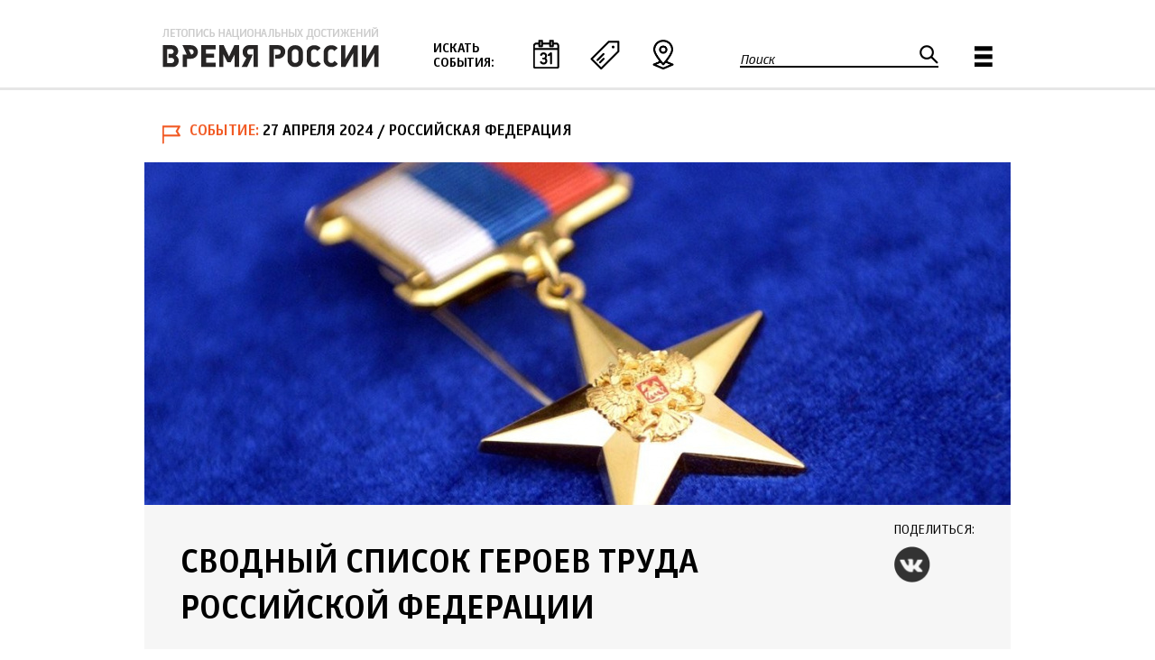

--- FILE ---
content_type: text/html; charset=utf-8
request_url: https://xn--b1agjasmlcka4m.xn--p1ai/event/svodnyy-spisok-geroev-truda-rossiyskoy-federacii
body_size: 25057
content:
<!DOCTYPE html>
<!--[if IEMobile 7]><html class="iem7"  lang="ru" dir="ltr"><![endif]-->
<!--[if lte IE 6]><html class="lt-ie9 lt-ie8 lt-ie7"  lang="ru" dir="ltr"><![endif]-->
<!--[if (IE 7)&(!IEMobile)]><html class="lt-ie9 lt-ie8"  lang="ru" dir="ltr"><![endif]-->
<!--[if IE 8]><html class="lt-ie9"  lang="ru" dir="ltr"><![endif]-->
<!--[if (gte IE 9)|(gt IEMobile 7)]><!--><html  lang="ru" dir="ltr" prefix="fb: http://ogp.me/ns/fb# og: http://ogp.me/ns#"><!--<![endif]-->

<head>
  <meta charset="utf-8" />
<link rel="shortcut icon" href="https://xn--b1agjasmlcka4m.xn--p1ai/sites/default/files/favicon.ico" type="image/vnd.microsoft.icon" />
<meta name="description" content="По состоянию на 27 апреля 2024 года звания Героя Труда Российской Федерации удостоены девяносто шесть россиян" />
<meta name="generator" content="Drupal 7 (http://drupal.org)" />
<link rel="image_src" href="https://xn--b1agjasmlcka4m.xn--p1ai/sites/default/files/node/9998/1maya2014-kremlinru.jpeg" />
<link rel="canonical" href="https://xn--b1agjasmlcka4m.xn--p1ai/event/svodnyy-spisok-geroev-truda-rossiyskoy-federacii" />
<link rel="shortlink" href="https://xn--b1agjasmlcka4m.xn--p1ai/node/9998" />
<meta property="fb:app_id" content="1502746416687482" />
<meta property="og:site_name" content="Время России" />
<meta property="og:type" content="article" />
<meta property="og:url" content="https://xn--b1agjasmlcka4m.xn--p1ai/event/svodnyy-spisok-geroev-truda-rossiyskoy-federacii" />
<meta property="og:title" content="Сводный список Героев Труда Российской Федерации" />
<meta property="og:description" content="По состоянию на 27 апреля 2024 года звания Героя Труда Российской Федерации удостоены девяносто шесть россиян" />
<meta property="og:image" content="https://xn--b1agjasmlcka4m.xn--p1ai/sites/default/files/node/9998/1maya2014-kremlinru.jpeg" />
<meta name="twitter:card" content="summary" />
<meta name="twitter:url" content="https://xn--b1agjasmlcka4m.xn--p1ai/event/svodnyy-spisok-geroev-truda-rossiyskoy-federacii" />
<meta name="twitter:title" content="Сводный список Героев Труда Российской Федерации" />
  <title>Сводный список Героев Труда Российской Федерации | Время России</title>

      <meta name="MobileOptimized" content="width">
    <meta name="HandheldFriendly" content="true">
    <meta name="viewport" content="width=device-width">
    <!--[if IEMobile]><meta http-equiv="cleartype" content="on"><![endif]-->

  <link type="text/css" rel="stylesheet" href="https://xn--b1agjasmlcka4m.xn--p1ai/sites/default/files/css/css_lQaZfjVpwP_oGNqdtWCSpJT1EMqXdMiU84ekLLxQnc4.css" media="all" />
<link type="text/css" rel="stylesheet" href="https://xn--b1agjasmlcka4m.xn--p1ai/sites/default/files/css/css_vZ_wrMQ9Og-YPPxa1q4us3N7DsZMJa-14jShHgRoRNo.css" media="all" />
<link type="text/css" rel="stylesheet" href="https://xn--b1agjasmlcka4m.xn--p1ai/sites/default/files/css/css_kQx9JxPF0eFisdaGHrVeKbXV1RVULppMB8fG3GKV4-s.css" media="all" />
<link type="text/css" rel="stylesheet" href="https://xn--b1agjasmlcka4m.xn--p1ai/sites/default/files/css/css_ZCFLH2lH4_1QjFfmsFNZ_f4-RlYGGvGzFp2H0uXqVzw.css" media="all" />

<!--[if lt IE 10]>
<link type="text/css" rel="stylesheet" href="https://xn--b1agjasmlcka4m.xn--p1ai/sites/default/files/css/css_47DEQpj8HBSa-_TImW-5JCeuQeRkm5NMpJWZG3hSuFU.css" media="all" />
<![endif]-->
<link type="text/css" rel="stylesheet" href="https://xn--b1agjasmlcka4m.xn--p1ai/sites/default/files/css/css_vT9jqsdP_Dqe_uQiaRskOcHFNjjvn2r3D9aWvEiY8EE.css" media="all" />
  <script src="https://xn--b1agjasmlcka4m.xn--p1ai/sites/default/files/js/js_a8MyAHRjajLu6SNTDzhm_ZUhUeIq_Ao6d-T9QrOU9BI.js"></script>
<script>jQuery.migrateMute=true;jQuery.migrateTrace=false;</script>
<script src="https://xn--b1agjasmlcka4m.xn--p1ai/sites/default/files/js/js_uo6tC2eT96vtrr3am7cfMolhvnkfRp4ZMIUvQHN4k4g.js"></script>
<script src="https://xn--b1agjasmlcka4m.xn--p1ai/sites/default/files/js/js__P7Yr_T4QqQrgzqbXVCiakQt7GRqu_IeYJdJEcC_TzQ.js"></script>
<script src="https://xn--b1agjasmlcka4m.xn--p1ai/sites/default/files/js/js_f_BpsloZtITWNBq8h8TQNh4SUGlZKD__yTkMLSN2_t8.js"></script>
<script src="https://xn--b1agjasmlcka4m.xn--p1ai/sites/default/files/js/js_VNqWIpSnP29zpOSyc3CJi0dft9F-kLReUxPefI2Cro0.js"></script>
<script src="https://xn--b1agjasmlcka4m.xn--p1ai/sites/default/files/js/js_PPPB2O06BMAXINO89rAIOVjZWqHrzZHf33qW4GfLLR4.js"></script>
<script>jQuery.extend(Drupal.settings, {"basePath":"\/","pathPrefix":"","setHasJsCookie":0,"ajaxPageState":{"theme":"vrt","theme_token":"Pyf1WLgwrC8Z6w4LZenHc3pO11_Va00-FScm43LR77k","jquery_version":"1.10","css":{"modules\/system\/system.base.css":1,"modules\/system\/system.menus.css":1,"modules\/system\/system.messages.css":1,"modules\/system\/system.theme.css":1,"sites\/all\/modules\/contrib\/views_slideshow\/views_slideshow.css":1,"sites\/all\/modules\/contrib\/calendar\/css\/calendar_multiday.css":1,"modules\/field\/theme\/field.css":1,"sites\/all\/modules\/contrib\/geofield_ymap\/geofield_ymap.css":1,"modules\/node\/node.css":1,"modules\/search\/search.css":1,"modules\/user\/user.css":1,"sites\/all\/modules\/contrib\/views\/css\/views.css":1,"sites\/all\/modules\/contrib\/colorbox\/styles\/default\/colorbox_style.css":1,"sites\/all\/modules\/contrib\/ctools\/css\/ctools.css":1,"sites\/all\/modules\/contrib\/views_slideshow\/contrib\/views_slideshow_cycle\/views_slideshow_cycle.css":1,"sites\/all\/modules\/contrib\/compact_forms\/compact_forms.css":1,"sites\/all\/modules\/contrib\/node_embed\/plugins\/node_embed\/node_embed.css":1,"sites\/all\/modules\/contrib\/hierarchical_select\/hierarchical_select.css":1,"sites\/all\/modules\/contrib\/fivestar\/css\/fivestar.css":1,"sites\/all\/themes\/vrt\/css\/fivestar.css":1,"sites\/all\/modules\/contrib\/ajaxblocks\/ajaxblocks.css":1,"public:\/\/ctools\/css\/d41d8cd98f00b204e9800998ecf8427e.css":1,"sites\/all\/themes\/vrt\/system.menus.css":1,"sites\/all\/themes\/vrt\/system.messages.css":1,"sites\/all\/themes\/vrt\/system.theme.css":1,"sites\/all\/themes\/vrt\/css\/styles.css":1},"js":{"sites\/all\/modules\/contrib\/jquery_update\/replace\/jquery\/1.10\/jquery.min.js":1,"0":1,"sites\/all\/modules\/contrib\/jquery_update\/replace\/jquery-migrate\/1\/jquery-migrate.min.js":1,"misc\/jquery-extend-3.4.0.js":1,"misc\/jquery-html-prefilter-3.5.0-backport.js":1,"misc\/jquery.once.js":1,"misc\/drupal.js":1,"sites\/all\/modules\/contrib\/views_slideshow\/js\/views_slideshow.js":1,"sites\/all\/modules\/contrib\/jquery_update\/replace\/ui\/external\/jquery.cookie.js":1,"sites\/all\/modules\/contrib\/jquery_update\/replace\/jquery.form\/4\/jquery.form.min.js":1,"misc\/ajax.js":1,"sites\/all\/modules\/contrib\/jquery_update\/js\/jquery_update.js":1,"sites\/all\/modules\/contrib\/spamspan\/spamspan.js":1,"public:\/\/languages\/ru_TkEp7YyDlBDsLuLXxouYND646-HUZD7dW_BARtarhjM.js":1,"sites\/all\/libraries\/colorbox\/jquery.colorbox-min.js":1,"sites\/all\/modules\/contrib\/colorbox\/js\/colorbox.js":1,"sites\/all\/modules\/contrib\/colorbox\/styles\/default\/colorbox_style.js":1,"sites\/all\/libraries\/jquery.cycle\/jquery.cycle.all.js":1,"sites\/all\/libraries\/json2\/json2.js":1,"sites\/all\/modules\/contrib\/views_slideshow\/contrib\/views_slideshow_cycle\/js\/views_slideshow_cycle.js":1,"sites\/all\/modules\/contrib\/compact_forms\/compact_forms.js":1,"sites\/all\/modules\/contrib\/views\/js\/base.js":1,"misc\/progress.js":1,"sites\/all\/modules\/contrib\/views_show_more\/views_show_more.js":1,"sites\/all\/modules\/contrib\/views\/js\/ajax_view.js":1,"sites\/all\/modules\/contrib\/geofield_ymap\/js\/geofield_ymap_loader.js":1,"sites\/all\/modules\/contrib\/fivestar\/js\/fivestar.js":1,"sites\/all\/modules\/contrib\/ajaxblocks\/ajaxblocks.js":1,"sites\/all\/themes\/vrt\/js\/common.js":1,"1":1}},"colorbox":{"opacity":"0.85","current":"{current} \u0438\u0437 {total}","previous":"\u00ab \u041f\u0440\u0435\u0434\u044b\u0434\u0443\u0449\u0438\u0439","next":"\u0421\u043b\u0435\u0434\u0443\u044e\u0449\u0438\u0439 \u00bb","close":"\u0417\u0430\u043a\u0440\u044b\u0442\u044c","maxWidth":"98%","maxHeight":"98%","fixed":true,"mobiledetect":true,"mobiledevicewidth":"480px","file_public_path":"\/sites\/default\/files","specificPagesDefaultValue":"admin*\nimagebrowser*\nimg_assist*\nimce*\nnode\/add\/*\nnode\/*\/edit\nprint\/*\nprintpdf\/*\nsystem\/ajax\nsystem\/ajax\/*"},"jcarousel":{"ajaxPath":"\/jcarousel\/ajax\/views"},"viewsSlideshow":{"photo_gallery-entity_view_2_1":{"methods":{"goToSlide":["viewsSlideshowPager","viewsSlideshowSlideCounter","viewsSlideshowCycle"],"nextSlide":["viewsSlideshowPager","viewsSlideshowSlideCounter","viewsSlideshowCycle"],"pause":["viewsSlideshowControls","viewsSlideshowCycle"],"play":["viewsSlideshowControls","viewsSlideshowCycle"],"previousSlide":["viewsSlideshowPager","viewsSlideshowSlideCounter","viewsSlideshowCycle"],"transitionBegin":["viewsSlideshowPager","viewsSlideshowSlideCounter"],"transitionEnd":[]},"paused":0}},"viewsSlideshowControls":{"photo_gallery-entity_view_2_1":{"bottom":{"type":"viewsSlideshowControlsText"}}},"viewsSlideshowCycle":{"#views_slideshow_cycle_main_photo_gallery-entity_view_2_1":{"num_divs":1,"id_prefix":"#views_slideshow_cycle_main_","div_prefix":"#views_slideshow_cycle_div_","vss_id":"photo_gallery-entity_view_2_1","effect":"scrollHorz","transition_advanced":0,"timeout":5000,"speed":700,"delay":0,"sync":0,"random":0,"pause":0,"pause_on_click":0,"play_on_hover":0,"action_advanced":1,"start_paused":1,"remember_slide":0,"remember_slide_days":1,"pause_in_middle":0,"pause_when_hidden":0,"pause_when_hidden_type":"full","amount_allowed_visible":"","nowrap":0,"pause_after_slideshow":0,"fixed_height":1,"items_per_slide":1,"wait_for_image_load":0,"wait_for_image_load_timeout":3000,"cleartype":0,"cleartypenobg":0,"advanced_options":"{\u0022height\u0022:\u0022380px\u0022,\u0022sync\u0022:\u00221\u0022}","advanced_options_choices":0,"advanced_options_entry":""}},"compactForms":{"forms":["user-login-form","search-block-form","webform-client-form-277"],"stars":0},"views":{"ajax_path":"\/views\/ajax","ajaxViews":{"views_dom_id:45a26c17f45c7209b9cc5a0a83cb64ca":{"view_name":"articles","view_display_id":"related_events","view_args":"9+187+5+532+75","view_path":"node\/9998","view_base_path":"articles_feed","view_dom_id":"45a26c17f45c7209b9cc5a0a83cb64ca","pager_element":0},"views_dom_id:a271d068e9a378e6e34733abc7874dcc":{"view_name":"articles","view_display_id":"popular_articles","view_args":"","view_path":"node\/9998","view_base_path":"articles_feed","view_dom_id":"a271d068e9a378e6e34733abc7874dcc","pager_element":0}}},"urlIsAjaxTrusted":{"\/views\/ajax":true,"\/event\/svodnyy-spisok-geroev-truda-rossiyskoy-federacii":true,"\/system\/ajax":true},"better_exposed_filters":{"views":{"articles":{"displays":{"related_events":{"filters":[]},"popular_articles":{"filters":[]}}},"banners":{"displays":{"banners_wide":{"filters":[]}}}}},"geofieldYmap":{"modulePath":"\/sites\/all\/modules\/contrib\/geofield_ymap","presetsPath":"","objectPreset":"","apiKey":"3d67a82e-56dd-41f3-9da3-2713fae0ea5a"},"pathToTheme":{"pathToTheme":"https:\/\/xn--b1agjasmlcka4m.xn--p1ai\/sites\/all\/themes\/vrt"},"ajax":{"edit-fivestar-submit":{"callback":"vrm_fivestar_ajax_submit","event":"mousedown","keypress":true,"prevent":"click","url":"\/system\/ajax","submit":{"_triggering_element_name":"op","_triggering_element_value":"\u041e\u0446\u0435\u043d\u0438\u0442\u044c"}}},"ajaxblocks":{"blockIds":{"2":["views-events_map-events_map","views-events_calendar-events_calendar","views-theme_menu-block"]},"blockDelays":{"views-events_map-events_map":"0","views-events_calendar-events_calendar":"0","views-theme_menu-block":"0"},"path":"node\/9998"}});</script>
      <!--[if lt IE 9]>
    <script src="/sites/all/themes/zen/js/html5-respond.js"></script>
    <![endif]-->
  </head>
<body class="html not-front not-logged-in no-sidebars page-node page-node- page-node-9998 node-type-event section-event" >
      <p id="skip-link">
      <a href="#main-menu" class="element-invisible element-focusable">Jump to navigation</a>
    </p>
      
<div id="page">

  <header class="header" id="header" role="banner">

    
    
    
      <div class="header__region region region-header">
    <div class="inner">
	<div id="block-views-events-map-events-map" class="block block-views first odd">
<div class="block_pane"><div class="block_inner">

      
  <div id="block-views-events_map-events_map-ajax-content" class="ajaxblocks-wrapper ajaxblocks-wrapper-3"></div>
</div></div>
</div>
<div id="block-views-events-calendar-events-calendar" class="block block-views even">
<div class="block_pane"><div class="block_inner">

      
  <div id="block-views-events_calendar-events_calendar-ajax-content" class="ajaxblocks-wrapper ajaxblocks-wrapper-3"></div>
</div></div>
</div>
<div id="block-views-theme-menu-block" class="block block-views odd">
<div class="block_pane"><div class="block_inner">

      
  <div id="block-views-theme_menu-block-ajax-content" class="ajaxblocks-wrapper ajaxblocks-wrapper-3"></div>
</div></div>
</div>
<div id="block-block-6" class="block block-block even">
<div class="block_pane"><div class="block_inner">

      
  <p><a class="header__logo" href="/" id="logo" rel="home" title="Главная"><img alt="Главная" class="header__logo-image" src="/sites/default/files/logo.png" /></a></p>

</div></div>
</div>
<div id="block-block-4" class="block block-block odd">
<div class="block_pane"><div class="block_inner">

        <h2 class="block__title block-title">Искать события:</h2>
    
  <p><a class="date" href="#block-views-events-calendar-events-calendar">По дате</a><a class="theme" href="#block-views-theme-menu-block">По теме</a><a class="map" href="#block-views-events-map-events-map">По месту</a></p>
</div></div>
</div>
<div id="block-search-form" class="block block-search even" role="search">
<div class="block_pane"><div class="block_inner">

      
  <form action="/event/svodnyy-spisok-geroev-truda-rossiyskoy-federacii" method="post" id="search-block-form" accept-charset="UTF-8"><div><div class="container-inline">
      <h2 class="element-invisible">Форма поиска</h2>
    <div class="form-item form-type-textfield form-item-search-block-form">
  <label for="edit-search-block-form--2">Поиск </label>
 <input title="Введите ключевые слова для поиска." type="text" id="edit-search-block-form--2" name="search_block_form" value="" size="15" maxlength="128" class="form-text" />
</div>
<div class="form-actions form-wrapper" id="edit-actions"><input type="submit" id="edit-submit" name="op" value="Поиск" class="form-submit" /></div><input type="hidden" name="form_build_id" value="form-1SHbeo9q9AFyMPl7j5JdSh81Zwgup8HniD5YBbBWzbA" />
<input type="hidden" name="form_id" value="search_block_form" />
</div>
</div></form>
</div></div>
</div>
<div id="block-block-5" class="block block-block odd">
<div class="block_pane"><div class="block_inner">

      
  <p><a href="#block-system-main-menu">Главное меню</a></p>
</div></div>
</div>
<div id="block-system-main-menu" class="block block-system block-menu last even" role="navigation">
<div class="block_pane"><div class="block_inner">

      
  <ul class="menu"><li class="mlid-943 menu__item is-leaf first leaf" data-mlid="943"><a href="/blogs" class="menu__link">Блоги</a></li>
<li class="mlid-938 menu__item is-leaf leaf" data-mlid="938"><a href="/interview" class="menu__link">Интервью</a></li>
<li class="mlid-940 menu__item is-leaf leaf" data-mlid="940"><a href="/photo" class="menu__link">Фоторепортажи</a></li>
<li class="mlid-1281 menu__item is-leaf leaf" data-mlid="1281"><a href="/polls" class="menu__link">Голосования</a></li>
<li class="mlid-937 menu__item is-leaf leaf" data-mlid="937"><a href="/infograph" class="menu__link">Инфографика</a></li>
<li class="mlid-1280 menu__item is-leaf leaf" data-mlid="1280"><a href="/special" class="menu__link">Спец. проекты</a></li>
<li class="mlid-999 menu__item is-leaf leaf" data-mlid="999"><a href="/digests" class="menu__link">Дайджесты</a></li>
<li class="mlid-939 menu__item is-leaf last leaf" data-mlid="939"><a href="/media" class="menu__link">Мультимедиа</a></li>
</ul>
</div></div>
</div>
    </div>
  </div>

  </header>

  <div id="main">

    <div id="content" class="column" role="main">
                  <a id="main-content"></a>
							<div class="title_wrapper">
					<div class="submitted event"><span class="type">Событие</span><span class="date">27 апреля 2024</span><span class="place"> / Российская Федерация </span></div><div class="view view-photo-gallery view-id-photo_gallery view-display-id-entity_view_2 view-dom-id-bb86285642db0da863bf765f934d07c7">
      
  
  
  
      <div class="view-content">
      
  <div class="skin-default">
    
    <div id="views_slideshow_cycle_main_photo_gallery-entity_view_2_1" class="views_slideshow_cycle_main views_slideshow_main"><div id="views_slideshow_cycle_teaser_section_photo_gallery-entity_view_2_1" class="views-slideshow-cycle-main-frame views_slideshow_cycle_teaser_section">
  <div id="views_slideshow_cycle_div_photo_gallery-entity_view_2_1_0" class="views-slideshow-cycle-main-frame-row views_slideshow_cycle_slide views_slideshow_slide views-row-1 views-row-first views-row-odd" >
  <div class="views-slideshow-cycle-main-frame-row-item views-row views-row-0 views-row-odd views-row-first">
    
  <div class="views-field views-field-field-head-image">        <div class="field-content"><a href="https://xn--b1agjasmlcka4m.xn--p1ai/sites/default/files/styles/big_colorbox/public/node/9998/1maya2014-kremlinru.jpeg?itok=ZOik6MjQ" title="Сводный список Героев Труда Российской Федерации. Источник: www.kremlin.ru" class="colorbox" data-colorbox-gallery="gallery-node-9998-G0Oo_A8FdG0" data-cbox-img-attrs="{&quot;title&quot;: &quot;Сводный список Героев Труда Российской Федерации. Источник: www.kremlin.ru&quot;, &quot;alt&quot;: &quot;&quot;}"><img src="https://xn--b1agjasmlcka4m.xn--p1ai/sites/default/files/styles/head_image_article/public/node/9998/1maya2014-kremlinru.jpeg?itok=bpv9T0rH" width="960" height="380" alt="" title="Сводный список Героев Труда Российской Федерации. Источник: www.kremlin.ru" /></a></div>  </div></div>
</div>
</div>
</div>
      </div>
    </div>
  
  
  
  
  
  
</div> <div class="share"><h2 class="block-title">Поделиться:</h2><a class="vk" href="http://vk.com/share.php?url=https://xn--b1agjasmlcka4m.xn--p1ai/event/svodnyy-spisok-geroev-truda-rossiyskoy-federacii">VK</a></div>											<h1 class="page__title title" id="page-title">Сводный список Героев Труда Российской Федерации</h1>
														</div>
			                              


<article class="node-9998 node node-event view-mode-full clearfix">

      <header>
                    
			            
          </header>
  
  <div class="field field-summary field-label-hidden"><p>По состоянию на 27 апреля 2024 года звания Героя Труда Российской Федерации удостоены девяносто шесть&nbsp;россиян</p>
</div><div class="field field-name-body field-type-text-with-summary field-label-hidden"><div class="field-items"><div class="field-item even"><h3>Подписывайтесь на телеграм-канал проекта Славатруд.рф <a href="https://t.me/slavatrudrf" target="_blank">https://t.me/slavatrudrf</a></h3>

<p><strong>В преддверии Первомая Национальный центр трудовой славы публикует сводный список Героев Труда Российской Федерации.</strong></p>

<p>Указаны:<br />
	фамилия, имя, отчество (год присвоения звания);<br />
	должность на момент награждения – согласно указу Президента России;<br />
	дата рождения, дата ухода из жизни.<br />
	Знаком «*» отмечены награжденные на основании «закрытых» указов Президента России.</p>

<p>Звание Героя Труда Российской Федерации установлено в соответствии с указом Президента Российской Федерации от 29 марта 2013 года №294 «Об установлении звания Героя Труда Российской Федерации» «в целях повышения общественной значимости и престижа самоотверженного и добросовестного труда» «для присвоения гражданам Российской Федерации за особые трудовые заслуги перед государством и народом, связанные с достижением выдающихся результатов в государственной, общественной и хозяйственной деятельности, направленной на обеспечение благополучия и процветания России».</p>

<p>Является одним из трех высших званий Российской Федерации.</p>

<p><strong>1 мая 2013 года</strong> в Санкт-Петербурге в Константиновском дворце состоялась первая церемония вручения золотых медалей «Герой Труда Российской Федерации».</p>

<p>По состоянию на 27 апреля 2024 года звания Героя Труда Российской Федерации удостоены 96 россиян, из них 24 – на основании «закрытых» указов Президента России.</p>

<p>Шестнадцать Героев Труда России ушли из жизни.</p>

<p>Высшего звания Российской Федерации удостоены 18 женщин.</p>

<p>Знаком особого отличия – золотой медалью «Герой Труда Российской Федерации» №1 награжден КОНОВАЛОВ Александр Николаевич – директор (на момент награждения; в настоящее время – почетный президент) федерального государственного бюджетного учреждения «Научно-исследовательский институт нейрохирургии имени академика Н.Н. Бурденко» Российской академии медицинских наук, город Москва. Род. 12 декабря 1933 года в Москве.</p>

<p>Старейший из здравствующих Героев Труда России – МАШБАШЕВ Исхак Шумафович (2019) – писатель, председатель правления Адыгейского регионального отделения Общероссийской общественной организации «Союз писателей России» – «Союз писателей Адыгеи». Род. 28 мая 1930 года.</p>

<p>Самый молодой Герой Труда России – ПРОЦЕНКО Денис Николаевич (2020) – главный врач государственного бюджетного учреждения здравоохранения города Москвы «Городская клиническая больница №40 Департамента здравоохранения города Москвы». Род. 18 сентября 1975 года.</p>

<p>Звания Героя Труда Российской Федерации удостоены представители 34 субъектов Федерации, в том числе 34 жителя Москвы, семь жителей Московской области и шесть жителей Санкт-Петербурга.</p>

<p><u>Субъекты Российской Федерации</u>:</p>

<ol>
	<li>Алтайский край (1)</li>
	<li>Архангельская область (1)</li>
	<li>Белгородская область (1)</li>
	<li>Владимирская область (1)</li>
	<li>Волгоградская область (2)</li>
	<li>Воронежская область (1)</li>
	<li>Забайкальский край (2)</li>
	<li>Калининградская область (2)</li>
	<li>Кемеровская область – Кузбасс (3)</li>
	<li>Кировская область (1)</li>
	<li>Краснодарский край (2)</li>
	<li>Красноярский край (1)</li>
	<li>Липецкая область (1)</li>
	<li>Москва (34)</li>
	<li>Московская область (7)</li>
	<li>Нижегородская область (2)</li>
	<li>Новосибирская область (1)</li>
	<li>Пермский край (1)</li>
	<li>Приморский край (2)</li>
	<li>Республика Адыгея (1)</li>
	<li>Республика Бурятия (1)</li>
	<li>Республика Дагестан (2)</li>
	<li>Республика Ингушетия (1)</li>
	<li>Республика Саха (Якутия) (3)</li>
	<li>Республика Татарстан (1)</li>
	<li>Ростовская область (1)</li>
	<li>Санкт-Петербург (6)</li>
	<li>Саратовская область (1)</li>
	<li>Свердловская область (2)</li>
	<li>Тульская область (2)</li>
	<li>Хабаровский край (2)</li>
	<li>Ханты-Мансийский автономный округ – Югра (2)</li>
	<li>Челябинская область (4)</li>
	<li>Ярославская область (1)</li>
</ol>

<p>В числе Героев Труда России: 24 человека (конструкторы, производственники, ученые), имеющие непосредственное отношение к оборонно-промышленному комплексу; 13 деятелей культуры и искусства; 11 работников здравоохранения.</p>

<p>*</p>

<h2>СВОДНЫЙ СПИСОК ГЕРОЕВ ТРУДА РОССИЙСКОЙ ФЕДЕРАЦИИ (в алфавитном порядке)</h2>

<p><em>Прим.:</em> в разделе <a href="https://славатруд.рф/page/geroi-truda-rossii" target="_blank">«Герои Труда России»</a> сайта <a href="https://славатруд.рф" target="_blank">«Зал национальной трудовой славы</a>» представлены ссылки на персональные страницы Героев Труда Российской Федерации с разбивкой по годам.</p>

<p><strong>АЙДУЛЛИН Иван Ухливанович</strong> (2014)<br />
	Мастер по капитальному ремонту скважин открытого акционерного общества «Сургутнефтегаз», Ханты-Мансийский автономный округ – Югра<br />
	Род. 13 марта 1951 года.</p>

<p><strong>АКСЕНОВА Алиса Ивановна</strong> (2014)<br />
	Президент федерального государственного бюджетного учреждения культуры «Государственный Владимиро-Суздальский историко-архитектурный и художественный музей-заповедник», Владимирская область<br />
	Род. 13 марта 1931 года.</p>

<p><strong>АНТОНОВ Сергей Иванович</strong> (2019)<br />
	Руководитель направления промвооружения и такелажа акционерного общества «Южморрыбфлот», Приморский край<br />
	Род. 17 апреля 1954 года.</p>

<p><strong>АНТОХИН Геннадий Иванович</strong> (2021)<br />
	Капитан-наставник отдела Департамента безопасности и качества филиала публичного акционерного общества «Дальневосточное морское пароходство» в городе Владивостоке, Приморский край<br />
	Род. 6 марта 1949 года.</p>

<p><strong>АНЦЕВ Георгий Владимирович</strong> (2022)*<br />
	Генеральный директор – генеральный конструктор акционерного общества «Научно-производственное «Радар ммс», Санкт-Петербург<br />
	Род. 29 января 1961 года.</p>

<p><strong>АРТЕМЬЕВ Эдуард Николаевич</strong> (2022)<br />
	Композитор, член Общероссийской общественной организации «Союз кинематографистов Российской Федерации», город Москва<br />
	<strong>Род. 30 ноября 1937 года. Ушел из жизни 29 декабря 2022 года.</strong></p>

<p><strong>БАБУРОВА Татьяна Ивановна</strong> (2023)<br />
	Педагог-организатор муниципального образовательного учреждения «Гимназия №1 г. Волоколамска», Московская область<br />
	Род. 3 апреля 1943 года.</p>

<p><strong>БАРМАКОВ Юрий Николаевич</strong> (2022)<br />
	Первый заместитель научного руководителя федерального государственного унитарного предприятия «Всероссийский научно-исследовательский институт автоматики им. Н.Л. Духова», город Москва<br />
	Род. 7 января 1932 года.</p>

<p><strong>БАХОЛДИНА Марина Николаевна</strong> (2020)<br />
	Главный врач Санкт-Петербургского государственного бюджетного учреждения здравоохранения «Городская Покровская больница»<br />
	Род. 27 сентября 1957 года.</p>

<p><strong>БАШМЕТ Юрий Абрамович</strong> (2022)<br />
	Художественный руководитель федерального государственного бюджетного учреждения культуры «Государственный симфонический оркестр «Новая Россия», город Москва<br />
	Род. 24 января 1953 года.</p>

<p><strong>БЕЛОБРАГИН Борис Андреевич</strong> (2022)<br />
	Заместитель генерального директора – главный конструктор акционерного общества «Научно-производственное объединение «СПЛАВ» имени А.Н. Ганичева», Тульская область<br />
	Род. 27 июня 1948 года.</p>

<p><strong>БЕЛЫХ Леонид Яковлевич</strong> (2020)<br />
	Управляющий директор акционерного общества «Улан-Удэнский авиационный завод», Республика Бурятия<br />
	Род. 23 ноября 1950 года.</p>

<p><strong>БОГАТЫРЕВА Марем Камбулатовна</strong> (2015)<br />
	Доярка государственного унитарного предприятия «Насыр-Кортское», Республика Ингушетия<br />
	Род. 10 марта 1957 года.</p>

<p><strong>БОГДАНОВ Владимир Леонидович</strong> (2016)<br />
	Генеральный директор открытого акционерного общества «Сургутнефтегаз», Ханты-Мансийский автономный округ – Югра<br />
	Род. 28 мая 1951 года.</p>

<p><strong>БОНДАРЕНКО Александр Дмитриевич</strong> (2021)<br />
	Тракторист общества с ограниченной ответственностью имени Кирова, Ростовская область<br />
	Род. 22 ноября 1951 года.</p>

<p><strong>БОЧКАРЕВА Ольга Николаевна</strong> (2019)<br />
	Дежурный по сортировочной горке железнодорожной станции Инская Западно-Сибирской дирекции управления движением Центральной дирекции управления движением – филиала открытого акционерного общества «Российские железные дороги», Новосибирская область<br />
	Род. 3 сентября 1962 года.</p>

<p><strong>ВЕЛИХОВ Евгений Павлович</strong> (2020)<br />
	Академик Российской академии наук, почетный секретарь Общественной палаты Российской Федерации, почетный президент федерального государственного бюджетного учреждения «Курчатовский институт», председатель Президиума Общероссийской общественной организации «Российская ассоциация содействия науке»<br />
	Род. 2 февраля 1935 года.</p>

<p><strong>ВИНЕР-УСМАНОВА Ирина Александровна</strong> (2015)<br />
	Главный тренер спортивной сборной команды Российской Федерации по художественной гимнастике федерального государственного бюджетного учреждения «Центр спортивной подготовки сборных команд России», президент Общероссийской общественной организации «Всероссийская федерация художественной гимнастики», город Москва<br />
	Род. 30 июля 1948 года.</p>

<p><strong>ВОЛЧЕК Галина Борисовна</strong> (2017)<br />
	Художественный руководитель государственного бюджетного учреждения культуры города Москвы «Московский театр «Современник»<br />
	<strong>Род. 19 декабря 1933 года. Ушла из жизни 26 декабря 2019 года.</strong></p>

<p><strong>ГАРЕВСКАЯ Юлия Анатольевна</strong> (2020)<br />
	Главный врач государственного бюджетного учреждения здравоохранения Нижегородской области «Городская клиническая больница №29»<br />
	Род. 25 февраля 1966 года.</p>

<p><strong>ГЕРГИЕВ Валерий Абисалович</strong> (2013)<br />
	Художественный руководитель – директор федерального государственного бюджетного учреждения культуры «Государственный академический Мариинский театр», город Санкт-Петербург<br />
	Род. 2 мая 1953 года.</p>

<p><strong>ГОТОВЦЕВ Михаил Николаевич</strong> (2014)<br />
	Глава крестьянского (фермерского) хозяйства «Удьуор», Усть-Алданский улус Республики Саха (Якутия)<br />
	Род. 2 января 1946 года.</p>

<p><strong>ГРОМОВА Галина Герасимовна</strong> (2015)<br />
	Учитель муниципального автономного общеобразовательного учреждения «Лицей №7» города Черняховска, Калининградская область<br />
	Род. 28 февраля 1948 года.</p>

<p><strong>ГУНГАЕВ Далай Гынинович</strong> (2016)<br />
	Старший чабан агрокооператива «Цокто-Хангил», Забайкальский край<br />
	Род. 7 декабря 1955 года. Ушел из жизни 20 октября 2022 года.</p>

<p><strong>ДЕДОВ Иван Иванович</strong> (2021)<br />
	Президент федерального государственного бюджетного учреждения «Национальный медицинский исследовательский центр эндокринологии», город Москва<br />
	Род. 12 февраля 1941 года.</p>

<p><strong>ДРОНОВ Евгений Анатольевич</strong> (2018)<br />
	Генеральный директор акционерного общества «Акционерная Компания «Туламашзавод», Тульская область<br />
	Род. 20 октября 1947 года.</p>

<p><strong>ЕФРЕМОВ Герберт Александрович</strong> (2017)*<br />
	Советник по науке акционерного общества «Военно-промышленная корпорация «Научно-производственное объединение машиностроения», Московская область<br />
	Род. 15 марта 1933 года.</p>

<p><strong>ЖАРКОВ Николай Сергеевич</strong> (2019)<br />
	Советник генерального директора публичного акционерного общества «Завод «Красное Сормово», Нижегородская область<br />
	Род. 17 ноября 1937 года. Ушел из жизни 15 апреля 2022 года.</p>

<p><strong>ЗАЙКОВ Николай Васильевич</strong> (2020)<br />
	Монтажник по монтажу стальных и железобетонных конструкций Коломенской территориальной фирмы «Мостоотряд-125» – филиала публичного акционерного общества «Мостотрест», Московская область<br />
	Род. 2 августа 1950 года.</p>

<p><strong>ЗАХАРОВ Марк Анатольевич</strong> (2018)<br />
	Художественный руководитель государственного бюджетного учреждения культуры города Москвы «Московский государственный театр «Ленком»<br />
	<strong>Род. 13 октября 1933 года. Ушел из жизни 28 сентября 2019 года.</strong></p>

<p>ЗАХАРЧЕНКО Виктор Гаврилович (2020)<br />
	Генеральный директор государственного бюджетного научно-творческого учреждения культуры Краснодарского края «Кубанский казачий хор»<br />
	Род. 22 марта 1938 года.</p>

<p><strong>ИВАНОВ Алексей Михайлович</strong> (2017)<br />
	Слесарь-монтажник судовой акционерного общества «Производственное объединение «Северное машиностроительное предприятие», Архангельская область<br />
	<strong>Род. 6 января 1952 года. Ушел из жизни 4 июня 2021 года.</strong></p>

<p><strong>ИВАНОВ Владимир Леонтьевич</strong> (2023)<br />
	Советник генерального директора по взаимодействию с государственными заказчиками акционерного общества «Государственный космический научно-производственный центр имени М.В. Хруничева», город Москва<br />
	Род. 26 апреля 1936 года.</p>

<p><strong>ИНОЗЕМЦЕВ Александр Александрович</strong> (2023)<br />
	Управляющий директор, генеральный конструктор АО «ОДК-Авиадвигатель», Пермский край<br />
	Род. 9 апреля 1951 года.</p>

<p><strong>КАЖЛАЕВ Мурад Магомедович</strong> (2021)<br />
	Художественный руководитель – директор государственного бюджетного учреждения дополнительного образования Республики Дагестан «Республиканская школа искусств М. Кажлаева для особо одаренных детей»<br />
	<strong>Род. 15 января 1931 года. Ушел из жизни 23 декабря 2023 года.</strong></p>

<p><strong>КАЛЕНОВ Лев Владимирович</strong> (2023)<br />
	Генеральный директор акционерного общества «Бийская льняная компания», Алтайский край<br />
	Род. 27 июля 1937 года.</p>

<p><strong>КАМНЕВ Павел Иванович</strong> (2016)<br />
	Генеральный директор, генеральный конструктор акционерного общества «Опытное конструкторское бюро «Новатор», Свердловская область<br />
	<strong>Род. 14 ноября 1937 года. Ушел из жизни 9 января 2023 года.</strong></p>

<p><strong>КАРПОЛЬ Николай Васильевич</strong> (2018)<br />
	Главный тренер автономной некоммерческой организации «Профессиональный волейбольный клуб «Уралочка», Свердловская область<br />
	Род. 1 мая 1938 года.</p>

<p><strong>КАШИН Валерий Михайлович</strong> (2017)*<br />
	Заместитель генерального директора акционерного общества «Научно-производственное объединение «Высокоточные комплексы» – генеральный конструктор акционерного общества «Научно-производственная корпорация «Конструкторское бюро машиностроения», Московская область<br />
	Род. 14 сентября 1947 года.</p>

<p><strong>КИРИЛЛОВ Игорь Анатольевич</strong> (2021)*<br />
	Начальник войск радиационной, химической и биологической защиты Вооруженных Сил Российской Федерации, генерал-лейтенант<br />
	Род. 13 июля 1970 года.</p>

<p><strong>КОБЗОН Иосиф Давыдович</strong> (2016)<br />
	Народный артист СССР, депутат Государственной Думы Федерального Собрания Российской Федерации, первый заместитель председателя Комитета Государственной Думы по культуре<br />
	<strong>Род. 11 сентября 1937 года. Ушел из жизни 30 августа 2018 года.</strong></p>

<p><strong>КОВАЛЬ Ирина Леонидовна</strong> (2020)<br />
	Врач федерального бюджетного учреждения здравоохранения «Центр гигиены и эпидемиологии в Калининградской области»</p>

<p><strong>КОННОВ Юрий Александрович</strong> (2013)<br />
	Механизатор общества с ограниченной ответственностью «Россия-Агро», Грибановский муниципальный район Воронежской области<br />
	Род. 18 октября 1954 года.</p>

<p><strong>КОНОВАЛОВ Александр Николаевич</strong> (2013)<br />
	Директор федерального государственного бюджетного учреждения «Научно-исследовательский институт нейрохирургии имени академика Н.Н. Бурденко» Российской академии медицинских наук, город Москва<br />
	Род. 12 декабря 1933 года.</p>

<p><strong>КОРНИЛОВА Людмила Ивановна</strong> (2016)<br />
	Учитель муниципального автономного общеобразовательного учреждения «Лицей математики и информатики» города Саратова<br />
	Род. 16 августа 1954 года.</p>

<p><strong>КРАСНОПОЛЬСКАЯ Ирина Григорьевна</strong> (2022)<br />
	Обозреватель отдела науки и образования федерального государственного бюджетного учреждения «Редакция «Российской газеты», город Москва<br />
	Род. 29 апреля 1932 года.</p>

<p><strong>КУЛИЧЕНКО Александр Владимирович</strong> (2018)<br />
	Проходчик подземный шахты «Талдинская-Западная – 2» акционерного общества «СУЭК-Кузбасс», Кемеровская область<br />
	Род. 24 февраля 1969 года.</p>

<p><strong>ЛАВРОВ Сергей Викторович</strong> (2020)<br />
	Министр иностранных дел Российской Федерации<br />
	Род. 21 марта 1950 года.</p>

<p><strong>ЛАНОВОЙ Василий Семенович</strong> (2019)<br />
	Артист федерального государственного бюджетного учреждения культуры «Государственный академический театр имени Евгения Вахтангова», город Москва<br />
	<strong>Род. 16 января 1934 года. Ушел из жизни 28 января 2021 года.</strong></p>

<p><strong>ЛЕОНОВ Александр Георгиевич</strong> (2019)*<br />
	Генеральный директор, генеральный конструктор акционерного общества «Военно-промышленная корпорация «Научно-производственное объединение машиностроения», Московская область<br />
	Род. 26 февраля 1952 года.</p>

<p><strong>ЛЕПЕХИН Юрий Васильевич</strong> (2014)<br />
	Учитель муниципального общеобразовательного учреждения «Средняя общеобразовательная школа №78» города Волгограда<br />
	Род. 23 сентября 1942 года.</p>

<p><strong>ЛЫСЕНКО Марьяна Анатольевна</strong> (2020)<br />
	Главный врач государственного бюджетного учреждения здравоохранения города Москвы «Городская клиническая больница №52 Департамента здравоохранения города Москвы»<br />
	Род. 26 февраля 1970 года.</p>

<p><strong>МАГОМЕДОВ Магомедали Магомедович</strong> (2019)<br />
	Почетный Председатель Государственного Совета Республики Дагестан<br />
	<strong>Род. 15 июня 1930 года. Ушел из жизни 4 декабря 2022 года.</strong></p>

<p><strong>МАМАЕВ Геннадий Александрович</strong> (2024)*<br />
	Генеральный директор открытого акционерного общества «Электромашиностроительный завод «Лепсе», Кировская область<br />
	Род. 9 мая 1953 года.</p>

<p><strong>МАРТИРОСОВ Роллан Гургенович</strong> (2017)*<br />
	Главный конструктор Су-34 дирекции программы Су-34/Су-25 публичного акционерного общества «Авиационная холдинговая компания «Сухой», Москва<br />
	<strong>Род. 6 октября 1935 года. Ушел из жизни 27 февраля 2020 года.</strong></p>

<p><strong>МАТВИЕНКО Валентина Ивановна</strong> (2024)<br />
	Председатель Совета Федерации Федерального Собрания Российской Федерации<br />
	Род. 7 апреля 1949 года.</p>

<p><strong>МАШБАШЕВ Исхак Шумафович</strong> (2019)<br />
	Писатель, председатель правления Адыгейского регионального отделения Общероссийской общественной организации «Союз писателей России» – «Союз писателей Адыгеи»<br />
	Род. 28 мая 1930 года.</p>

<p><strong>МЕЖИРИЦКИЙ Ефим Леонидович</strong> (2019)*<br />
	Генеральный директор федерального государственного унитарного предприятия «Научно-производственный центр автоматики и приборостроения имени академика Н.А. Пилюгина», город Москва<br />
	Род. 27 сентября 1941 года.</p>

<p><strong>МЕЛЬНИК Владимир Иванович</strong> (2013)<br />
	Машинист горных выемочных машин шахты «Котинская» открытого акционерного общества «СУЭК-Кузбасс», Кемеровская область<br />
	Род. 3 января 1963 года.</p>

<p><strong>МИЛЕХИН Юрий Михайлович</strong> (2023)<br />
	Генеральный директор федерального государственного унитарного предприятия «Федеральный центр двойных технологий «Союз», Московская область<br />
	Род. 27 мая 1947 года.</p>

<p><strong>МИЛЛЕР Алексей Борисович</strong> (2022)*<br />
	Председатель правления, заместитель председателя совета директоров публичного акционерного общества «Газпром», город Санкт-Петербург<br />
	Род. 31 января 1962 года.</p>

<p><strong>МИНДИАШВИЛИ Дмитрий Георгиевич</strong> (2020)<br />
	Государственный тренер краевого государственного автономного учреждения «Региональный центр спортивной подготовки «Академия борьбы имени Д.Г. Миндиашвили», Красноярский край<br />
	Род. 4 июня 1933 года. Ушел из жизни 24 мая 2021 года.</p>

<p><strong>МИХАЙЛОВ Владимир Африканович</strong> (2022)<br />
	Дояр сельскохозяйственного животноводческого производственного кооператива «Крестях», Республика Саха (Якутия)<br />
	Род. 8 октября 1953 года.</p>

<p><strong>МИХАЛКОВ Никита Сергеевич</strong> (2020)<br />
	Кинорежиссер, общественный деятель, город Москва<br />
	Род. 21 октября 1945 года.</p>

<p><strong>МОТОРИН Александр Евгеньевич</strong> (2020)<br />
	Оператор поста управления стана горячей прокатки публичного акционерного общества «Магнитогорский металлургический комбинат», Челябинская область<br />
	Род. 4 октября 1964 года.</p>

<p><strong>НЕЧАЕВ Сергей Михайлович</strong> (2024)<br />
	Мастер дорожный Ургальской дистанции пути Дальневосточной дирекции инфраструктуры Центральной дирекции инфраструктуры – филиала открытого акционерного общества «Российские железные дороги», Хабаровский край</p>

<p><strong>ОСИПОВ Юрий Сергеевич</strong> (2024)<br />
	Академик Российской академии наук<br />
	Род. 7 июля 1936 года.</p>

<p><strong>ОСТРОВСКИЙ Александр Владимирович</strong> (2020)<br />
	Генеральный директор общества с ограниченной ответственностью «СГМ-Мост», Москва<br />
	Род. 4 марта 1951 года.</p>

<p><strong>ПАНИН Александр Николаевич</strong> (2017)*<br />
	Генеральный директор и главный конструктор закрытого акционерного общества «Гефест и Т», Московская область<br />
	Род. 3 октября 1948 года.</p>

<p><strong>ПАНКОВ Олег Дмитриевич</strong> (2017)*<br />
	Авиаконструктор, «ОКБ Сухого», Москва<br />
	Род. 28 августа 1946 года.</p>

<p><strong>ПЕКАРШ Александр Иванович</strong> (2022)<br />
	Заместитель генерального директора – директор филиала акционерного общества «Авиационная холдинговая компания «Сухой» «Комсомольский-на-Амуре авиационный завод имени Ю.А. Гагарина», Хабаровский край<br />
	Род. 30 мая 1955 года.</p>

<p><strong>ПЕШЕХОНОВ Владимир Григорьевич</strong> (2018)*<br />
	Генеральный директор акционерного общества «Концерн «ЦНИИ Электроприбор», Санкт-Петербург<br />
	Род. 14 июня 1934 года.</p>

<p><strong>ПОКРОВСКАЯ Татьяна Николаевна</strong> (2014)<br />
	Главный тренер спортивной сборной команды Российской Федерации по синхронному плаванию федерального государственного бюджетного учреждения «Центр спортивной подготовки сборных команд России», город Москва<br />
	Род. 5 июня 1950 года.</p>

<p><strong>ПОЛЯКОВ Виктор Анатольевич</strong> (2021)<br />
	Заместитель генерального директора – управляющий директор публичного акционерного общества «ОДК-Сатурн», Ярославская область<br />
	Род. 26 апреля 1953 года.</p>

<p><strong>ПОРХАНОВ Владимир Алексеевич</strong> (2017)<br />
	Главный врач государственного бюджетного учреждения здравоохранения «Научно-исследовательский институт – Краевая клиническая больница №1 имени профессора С.В. Очаповского», Краснодарский край<br />
	Род. 25 апреля 1947 года.</p>

<p><strong>ПРОЦЕНКО Денис Николаевич</strong> (2020)<br />
	Главный врач государственного бюджетного учреждения здравоохранения города Москвы «Городская клиническая больница №40 Департамента здравоохранения города Москвы»<br />
	Род. 18 сентября 1975 года.</p>

<p><strong>РАШНИКОВ Виктор Филиппович</strong> (2022)<br />
	Председатель совета директоров публичного акционерного общества «Магнитогорский металлургический комбинат», Челябинская область<br />
	Род. 13 октября 1948 года.</p>

<p><strong>РОТЕНБЕРГ Аркадий Романович</strong> (2020)<br />
	Предприниматель, общественный деятель, Санкт-Петербург<br />
	Род. 15 декабря 1951 года.</p>

<p><strong>РОШАЛЬ Леонид Михайлович</strong> (2020)<br />
	Президент государственного бюджетного учреждения здравоохранения города Москвы «Научно-исследовательский институт неотложной детской хирургии и травматологии»<br />
	Род. 27 апреля 1933 года.</p>

<p><strong>РЫЖКОВ Николай Иванович</strong> (2019)<br />
	Член Совета Федерации Федерального Собрания Российской Федерации от Белгородской области – представитель от исполнительного органа государственной власти Белгородской области, член Комитета Совета Федерации по федеративному устройству, региональной политике, местному самоуправлению и делам Севера<br />
	<strong>Род. 28 сентября 1929 года. Ушел из жизни 28 февраля 2024 года.</strong></p>

<p><strong>РЫКОВАНОВ Георгий Николаевич</strong> (2020)*<br />
	Научный руководитель федерального государственного унитарного предприятия «Российский федеральный ядерный центр – Всероссийский научно‑исследовательский институт технической физики имени академика Е.И. Забабахина», председатель научно‑технического совета Государственной корпорации по атомной энергии «Росатом», Челябинская область<br />
	Род. 9 февраля 1954 года.</p>

<p><strong>САВЕЛЬЕВА Галина Михайловна</strong> (2018)<br />
	Профессор федерального государственного бюджетного образовательного учреждения высшего образования «Российский национальный исследовательский медицинский университет имени Н.И. Пирогова» Министерства здравоохранения Российской Федерации, Москва<br />
	<strong>Род. 23 февраля 1928 года. Ушла из жизни 29 ноября 2022 года.</strong></p>

<p><strong>САВИН Юрий Семенович</strong> (2015)<br />
	Разливщик стали открытого акционерного общества «Новолипецкий металлургический комбинат», Липецкая область<br />
	Род. 22 сентября 1953 года.</p>

<p><strong>САДОВНИЧИЙ Виктор Антонович</strong> (2024)<br />
	Академик Российской академии наук, ректор федерального государственного бюджетного образовательного учреждения высшего образования «Московский государственный университет имени М.В. Ломоносова»<br />
	Род. 3 апреля 1939 года.</p>

<p><strong>СОЛОМОНОВ Юрий Семенович</strong> (2015)<br />
	Первый заместитель генерального директора – генеральный конструктор открытого акционерного общества «Корпорация «Московский институт теплотехники»<br />
	Род. 3 ноября 1945 года.</p>

<p><strong>СОЗИНОВ Павел Алексеевич</strong> (2022)*<br />
	Генеральный конструктор акционерного общества «Концерн воздушно-космической обороны «Алмаз – Антей», Москва<br />
	Род. 26 октября 1959 года.</p>

<p><strong>СОЛОМИН Юрий Мефодьевич</strong> (2020)<br />
	Художественный руководитель федерального государственного бюджетного учреждения культуры «Государственный академический Малый театр России», город Москва<br />
	<strong>Род. 18 июня 1935 года. Ушел из жизни 11 января 2024 года.</strong></p>

<p><strong>СУСЛЯКОВА Людмила Егоровна</strong> (2021)<br />
	Машинист крана доменного цеха акционерного общества «ЕВРАЗ Объединенный Западно-Сибирский металлургический комбинат», Кемеровская область – Кузбасс<br />
	Род. 14 августа 1962 года.</p>

<p><strong>УСТИНОВА Варвара Михайловна</strong> (2017)<br />
	Лесничий (руководитель) государственного казенного учреждения Республики Саха (Якутия) «Хангаласское лесничество»<br />
	Род. 23 июля 1959 года.</p>

<p><strong>ХАРИТОНОВ Николай Михайлович</strong> (2023)*<br />
	Председатель Комитета Государственной Думы Федерального Собрания Российской Федерации по развитию Дальнего Востока и Арктики<br />
	Род. 30 октября 1948 года.</p>

<p><strong>ЧЕРНОВ Сергей Александрович</strong> (2021)*<br />
	Главный терапевт федерального государственного бюджетного учреждения «Главный военный клинический госпиталь имени академика Н.Н. Бурденко» Министерства обороны Российской Федерации, полковник медицинской службы, Москва<br />
	Род. 9 октября 1957 года.</p>

<p><strong>ЧУМАНОВ Константин Геннадьевич</strong> (2013)<br />
	Токарь федерального государственного унитарного предприятия «Приборостроительный завод», Челябинская область<br />
	Род. 6 января 1955 года.</p>

<p><strong>ШАЙМИЕВ Минтимер Шарипович</strong> (2017)<br />
	Государственный Советник Республики Татарстан, Председатель Попечительского совета некоммерческой организации «Республиканский Фонд возрождения памятников истории и культуры Республики Татарстан»<br />
	Род. 20 января 1937 года.</p>

<p><strong>ШИЛОВ Александр Максович</strong> (2023)<br />
	Художественный руководитель государственного бюджетного учреждения культуры города Москвы «Московская государственная картинная галерея народного художника СССР А. Шилова»<br />
	Род. 6 октября 1943 года.</p>

<p><strong>ШУРЫГИН Виктор Александрович</strong> (2018)*<br />
	Генеральный директор и генеральный конструктор акционерного общества «Федеральный научно-производственный центр «Титан-Баррикады», Волгоградская область<br />
	Род. 23 декабря 1945 года.</p>

<p><strong>ЩЕРБИНА Эдуард Алексеевич</strong> (2023)<br />
	Подземный горнорабочий очистного забоя подземного рудника №1 публичного акционерного общества «Приаргунское производственное горно-химическое объединение», Забайкальский край<br />
	Род. 7 октября 1973 года.</p>

<p><strong>ЯРОШЕВИЧ Александр Валентинович</strong> (2023)*<br />
	Руководитель Департамента транспортного обеспечения Министерства обороны Российской Федерации, генерал-лейтенант<br />
	Род. 1 августа 1963 года.</p></div></div></div><div class="field field-name-field-authors field-type-field-collection field-label-hidden"><div class="field-items"><div class="field-item even"><div >
  <div class="content">
    <div class="field field-name-field-author-type field-type-text field-label-hidden"><div class="field-items"><div class="field-item even">Источник</div></div></div><div class="field field-name-field-author-link field-type-link-field field-label-hidden"><div class="field-items"><div class="field-item even"><noindex><a href="https://славатруд.рф/event/svodnyj-spisok-geroev-truda-rossijskoj-federatsii" target="_blank" rel="nofollow"><span>Славатруд.рф</span></a></noindex></div></div></div>  </div>
</div>
</div></div></div><div class="field field-name-field-theme field-type-taxonomy-term-reference field-label-hidden"><div class="field-items"><div class="field-item even"><span class="lineage-item lineage-item-level-0"><a href="/tema/geroi-truda-rossii">Герои Труда России</a></span></div><div class="field-item odd"><span class="lineage-item lineage-item-level-0"><a href="/tema/nagradypremii">Награды/Премии</a></span></div><div class="field-item even"><span class="lineage-item lineage-item-level-0"><a href="/tema/nacionalnyy-centr-trudovoy-slavy">Национальный центр трудовой славы</a></span></div></div></div>
  
  
</article>
          </div>

    
    
      <div class="region region-content-two">
    <div class="inner">
	<div id="block-fieldblock-node-event-default-field-significance" class="block block-fieldblock first last odd block-field-significance">
<div class="block_pane"><div class="block_inner">

        <h2 class="block__title block-title">Пожалуйста, оцените важность материала:</h2>
    
  <div class="field field-name-field-significance field-type-fivestar field-label-hidden"><div class="field-items"><div class="field-item even"><form class="fivestar-widget" action="/event/svodnyy-spisok-geroev-truda-rossiyskoy-federacii" method="post" id="fivestar-custom-widget" accept-charset="UTF-8"><div><div  class="clearfix fivestar-user-stars fivestar-form-item fivestar-vr style"><div class="form-item form-type-fivestar form-item-vote">
 <div class="form-item form-type-select form-item-vote">
 <select id="edit-vote--2" name="vote" class="form-select"><option value="-">Выберите оценку</option><option value="20">1</option><option value="40">2</option><option value="60">3</option><option value="80">4</option><option value="100">5</option></select>
</div>

</div>
</div><input class="fivestar-submit form-submit" type="submit" id="edit-fivestar-submit" name="op" value="Оценить" /><input type="hidden" name="form_build_id" value="form-VahHY83wyX8fztlmIFDDC-gHycFoL3z7mZpt6E8sMnU" />
<input type="hidden" name="form_id" value="fivestar_custom_widget" />
</div></form></div></div></div>
</div></div>
</div>
    </div>
  </div>

      <div class="region region-content-three">
    <div class="inner">
	<div id="block-views-articles-related-events" class="block block-views first odd">
<div class="block_pane"><div class="block_inner">

        <h2 class="block__title block-title">Другие события по теме</h2>
    
  <div class="view view-articles view-id-articles view-display-id-related_events view-dom-id-45a26c17f45c7209b9cc5a0a83cb64ca">
        
  
  
      <div class="view-content">
        <div class="views-row views-row-orig-1 views-row-odd views-row-first views-row-nodetype-event views-row-1">
      
  <div class="views-field views-field-field-list-image-1">        <div class="field-content"><a href="/event/v-rossii-ustanovleno-zvanie-mat-geroinya"><img src="https://xn--b1agjasmlcka4m.xn--p1ai/sites/default/files/styles/feed_thumb/public/node/10982/10maya2020-kremlinru.jpg?itok=BaFo4yUb" width="200" height="200" title="День работника органов безопасности. Фото: www.kremlin.ru" /></a></div>  </div>  
  <div class="views-field views-field-field-subtitle-1">        <div class="field-content"></div>  </div>  
  <div class="views-field views-field-title">        <span class="field-content"><a href="/event/v-rossii-ustanovleno-zvanie-mat-geroinya"><div class="created">17.08.2022</div>
<div class="title"><div>В России установлено звание «Мать-героиня»</div></div>
<div class="helper1"><div></div></div>
<div class="helper2"><div></div></div></a></span>  </div>  </div>
  <div class="views-row views-row-orig-2 views-row-even views-row-nodetype-event views-row-2">
      
  <div class="views-field views-field-field-list-image-1">        <div class="field-content"><a href="/event/omskiy-avtobronetankovyy-inzhenernyy-institut-otmetil-yubiley"><img src="https://xn--b1agjasmlcka4m.xn--p1ai/sites/default/files/styles/feed_thumb/public/node/10434/6dekabrya2024-omskportalru.jpg?itok=IBsjX5kg" width="200" height="200" title="Омский автобронетанковый инженерный институт отметил юбилей. Фото: www.omskportal.ru" /></a></div>  </div>  
  <div class="views-field views-field-field-subtitle-1">        <div class="field-content"></div>  </div>  
  <div class="views-field views-field-title">        <span class="field-content"><a href="/event/omskiy-avtobronetankovyy-inzhenernyy-institut-otmetil-yubiley"><div class="created">07.12.2024</div>
<div class="title"><div>Омский автобронетанковый инженерный институт отметил юбилей</div></div>
<div class="helper1"><div></div></div>
<div class="helper2"><div></div></div></a></span>  </div>  </div>
  <div class="views-row views-row-orig-3 views-row-odd views-row-nodetype-event views-row-3">
      
  <div class="views-field views-field-field-list-image-1">        <div class="field-content"><a href="/event/nagrazhdenie-geroev-specialnoy-voennoy-operacii-2"><img src="https://xn--b1agjasmlcka4m.xn--p1ai/sites/default/files/styles/feed_thumb/public/node/10575/22fevralya2025-milru.jpg?itok=cRpbF1LX" width="200" height="200" title="Награждение героев СВО. Фото: www.mil.ru" /></a></div>  </div>  
  <div class="views-field views-field-field-subtitle-1">        <div class="field-content"></div>  </div>  
  <div class="views-field views-field-title">        <span class="field-content"><a href="/event/nagrazhdenie-geroev-specialnoy-voennoy-operacii-2"><div class="created">22.02.2025</div>
<div class="title"><div>Награждение героев специальной военной операции</div></div>
<div class="helper1"><div></div></div>
<div class="helper2"><div></div></div></a></span>  </div>  </div>
  <div class="views-row views-row-orig-4 views-row-even views-row-last views-row-nodetype-event views-row-4">
      
  <div class="views-field views-field-field-list-image-1">        <div class="field-content"><a href="/event/vrucheny-gosudarstvennye-premii-rossiyskoy-federacii"><img src="https://xn--b1agjasmlcka4m.xn--p1ai/sites/default/files/styles/feed_thumb/public/node/3191/8dekabrya2016-kremlinru.jpg?itok=-oGfeppp" width="200" height="200" alt="" title="Вручены Государственные премии Российской Федерации" /></a></div>  </div>  
  <div class="views-field views-field-field-subtitle-1">        <div class="field-content"></div>  </div>  
  <div class="views-field views-field-title">        <span class="field-content"><a href="/event/vrucheny-gosudarstvennye-premii-rossiyskoy-federacii"><div class="created">09.12.2016</div>
<div class="title"><div>Вручены Государственные премии Российской Федерации</div></div>
<div class="helper1"><div></div></div>
<div class="helper2"><div></div></div></a></span>  </div>  </div>
    </div>
  
  
  
  
  
  
</div>
</div></div>
</div>
<div id="block-views-articles-popular-articles" class="block block-views last even">
<div class="block_pane"><div class="block_inner">

        <h2 class="block__title block-title">Популярное</h2>
    
  <div class="view view-articles view-id-articles view-display-id-popular_articles view-dom-id-a271d068e9a378e6e34733abc7874dcc">
        
  
  
      <div class="view-content">
        <div class="views-row views-row-orig-1 views-row-odd views-row-first views-row-nodetype-event views-row-1">
      
  <div class="views-field views-field-field-list-image-1">        <div class="field-content"><a href="/event/nagrazhdenie-otlichivshihsya-uchastnikov-svo"><img src="https://xn--b1agjasmlcka4m.xn--p1ai/sites/default/files/styles/feed_thumb/public/node/10082/11iyunya2024-milru.jpg?itok=AlaQ-q2z" width="200" height="200" title="Награждение отличившихся участников СВО. Фото: www.mil.ru" /></a></div>  </div>  
  <div class="views-field views-field-title">        <span class="field-content"><a href="/event/nagrazhdenie-otlichivshihsya-uchastnikov-svo"><div class="created">11.06.2024</div>
<div class="title"><div>Награждение отличившихся участников СВО</div></div>
<div class="helper1"><div></div></div>
<div class="helper2"><div></div></div></a></span>  </div>  </div>
  <div class="views-row views-row-orig-2 views-row-even views-row-nodetype-event views-row-2">
      
  <div class="views-field views-field-field-list-image-1">        <div class="field-content"><a href="/event/v-oez-alabuga-otkryt-novyy-zavod-transneft-sintez"><img src="https://xn--b1agjasmlcka4m.xn--p1ai/sites/default/files/styles/feed_thumb/public/node/5474/respublikatatarstan.jpg?itok=yFJLpeL_" width="200" height="200" title="В ОЭЗ «Алабуга» открыт новый завод «Транснефть-Синтез»" /></a></div>  </div>  
  <div class="views-field views-field-title">        <span class="field-content"><a href="/event/v-oez-alabuga-otkryt-novyy-zavod-transneft-sintez"><div class="created">21.09.2019</div>
<div class="title"><div>В ОЭЗ «Алабуга» открыт новый завод «Транснефть-Синтез»</div></div>
<div class="helper1"><div></div></div>
<div class="helper2"><div></div></div></a></span>  </div>  </div>
  <div class="views-row views-row-orig-3 views-row-odd views-row-nodetype-event views-row-3">
      
  <div class="views-field views-field-field-list-image-1">        <div class="field-content"><a href="/event/v-parke-pobedy-otkrylas-unikalnaya-vystavka"><img src="https://xn--b1agjasmlcka4m.xn--p1ai/sites/default/files/styles/feed_thumb/public/node/10012/1maya2024-tmemodrussia.jpg?itok=x9K5qw01" width="200" height="200" title="В Парке Победы открылась уникальная выставка. Фото: Минобороны России" /></a></div>  </div>  
  <div class="views-field views-field-title">        <span class="field-content"><a href="/event/v-parke-pobedy-otkrylas-unikalnaya-vystavka"><div class="created">02.05.2024</div>
<div class="title"><div>В Парке Победы открылась уникальная выставка</div></div>
<div class="helper1"><div></div></div>
<div class="helper2"><div></div></div></a></span>  </div>  </div>
  <div class="views-row views-row-orig-4 views-row-even views-row-last views-row-nodetype-event views-row-4">
      
  <div class="views-field views-field-field-list-image-1">        <div class="field-content"><a href="/event/otkryta-vtoraya-ochered-rybovodnogo-kompleksa-biosfera-fish"><img src="https://xn--b1agjasmlcka4m.xn--p1ai/sites/default/files/styles/feed_thumb/public/node/6399/27avgusta2020-tatarstanru.jpg?itok=UOt2ppDi" width="200" height="200" title="Открыта вторая очередь рыбоводного комплекса «Биосфера-Фиш»" /></a></div>  </div>  
  <div class="views-field views-field-title">        <span class="field-content"><a href="/event/otkryta-vtoraya-ochered-rybovodnogo-kompleksa-biosfera-fish"><div class="created">28.08.2020</div>
<div class="title"><div>Открыта вторая очередь рыбоводного комплекса «Биосфера-Фиш»</div></div>
<div class="helper1"><div></div></div>
<div class="helper2"><div></div></div></a></span>  </div>  </div>
    </div>
  
  
  
  
  
  
</div>
</div></div>
</div>
    </div>
  </div>

  </div>

    <footer id="footer" class="region region-footer">
    <div class="inner">
	<div id="block-views-banners-banners-wide" class="block block-views first last odd">
<div class="block_pane"><div class="block_inner">

      
  <div class="view view-banners view-id-banners view-display-id-banners_wide view-dom-id-a665799ad4c3601be2a54e40da60a7b5">
        
  
  
      <div class="view-content">
        <div class="views-row views-row-1 views-row-odd views-row-first">
      
  <div class="views-field views-field-field-head-image">        <div class="field-content"><a href="http://времяроссии.рф/articles_feed/all/588"><img src="https://xn--b1agjasmlcka4m.xn--p1ai/sites/default/files/styles/banner_wide/public/banners/frp-01.png?itok=k_AKZV_o" width="440" height="200" title="ФРП" /></a></div>  </div>  </div>
  <div class="views-row views-row-2 views-row-even views-row-last">
      
  <div class="views-field views-field-field-head-image">        <div class="field-content"><a href="https://мывместе.рф"><img src="https://xn--b1agjasmlcka4m.xn--p1ai/sites/default/files/styles/banner_wide/public/banners/myvmestenov-01.png?itok=cD8mP2M7" width="440" height="200" title="мывместе" /></a></div>  </div>  </div>
    </div>
  
  
  
  
  
  
</div>
</div></div>
</div>
    </div>
  </footer>

</div>

  <div class="region region-bottom">
    <div class="inner">
	<div id="block-menu-menu-secondary" class="block block-menu first odd" role="navigation">
<div class="block_pane"><div class="block_inner">

      
  <ul class="menu"><li class="mlid-537 menu__item is-leaf first leaf" data-mlid="537"><a href="http://архив.времяроссии.рф" title="" class="menu__link">Архив издания</a></li>
<li class="mlid-536 menu__item is-leaf leaf" data-mlid="536"><a href="/page/kontakty-i-sotrudnichestvo" class="menu__link">Контакты и сотрудничество</a></li>
<li class="mlid-535 menu__item is-leaf last leaf" data-mlid="535"><a href="/page/o-proekte-i-avtorah" class="menu__link">О проекте и авторах</a></li>
</ul>
</div></div>
</div>
<div id="block-block-2" class="block block-block even">
<div class="block_pane"><div class="block_inner">

      
  <p><strong>Сетевое издание «Время России»</strong></p>

<ul>
	<li>Сетевое издание «Время России» зарегистрировано в Федеральной службе по надзору в сфере связи, информационных технологий и массовых коммуникаций (Роскомнадзоре) 28 декабря 2012 г. Свидетельство о регистрации Эл № ФС77-52384</li>
	<li><a href="/page/politika-konfidencialnosti">Политика конфиденциальности</a></li>
</ul>

</div></div>
</div>
<div id="block-block-1" class="block block-block odd">
<div class="block_pane"><div class="block_inner">

        <h2 class="block__title block-title">Проект в соцсетях:</h2>
    
  <p><a class="vk" href="http://vk.com/timeofrussia">VK</a><!--<a class="fb" href="http://facebook.com/timeofrussia">FB</a><a class="tw" href="http://twitter.com/timeofrussia">TW</a>--></p>
</div></div>
</div>
<div id="block-block-3" class="block block-block even">
<div class="block_pane"><div class="block_inner">

      
  <p class="copy">© Национальный центр трудовой славы, 2012–2026&nbsp;гг.</p>

<p>Разработано в&nbsp;Цифровом Цеху. <a href="/user/login">Вход в систему</a>.</p>

</div></div>
</div>
<div id="block-block-8" class="block block-block last odd">
<div class="block_pane"><div class="block_inner">

      
  <!-- Yandex.Metrika counter -->
<script type="text/javascript">
    (function (d, w, c) {
        (w[c] = w[c] || []).push(function() {
            try {
                w.yaCounter34488500 = new Ya.Metrika({
                    id:34488500,
                    clickmap:true,
                    trackLinks:true,
                    accurateTrackBounce:true,
                    webvisor:true
                });
            } catch(e) { }
        });

        var n = d.getElementsByTagName("script")[0],
            s = d.createElement("script"),
            f = function () { n.parentNode.insertBefore(s, n); };
        s.type = "text/javascript";
        s.async = true;
        s.src = "//mc.yandex.ru/metrika/watch.js";

        if (w.opera == "[object Opera]") {
            d.addEventListener("DOMContentLoaded", f, false);
        } else { f(); }
    })(document, window, "yandex_metrika_callbacks");
</script>
<noscript><div><img src="//mc.yandex.ru/watch/34488500" style="position:absolute; left:-9999px;" alt="" /></div></noscript>
<!-- /Yandex.Metrika counter -->

<script>
  (function(i,s,o,g,r,a,m){i['GoogleAnalyticsObject']=r;i[r]=i[r]||function(){
  (i[r].q=i[r].q||[]).push(arguments)},i[r].l=1*new Date();a=s.createElement(o),
  m=s.getElementsByTagName(o)[0];a.async=1;a.src=g;m.parentNode.insertBefore(a,m)
  })(window,document,'script','//www.google-analytics.com/analytics.js','ga');

  ga('create', 'UA-75985720-1', 'auto');
  ga('send', 'pageview');

</script>

<!--LiveInternet counter--><script type="text/javascript"><!--
document.write("<a href='//www.liveinternet.ru/click' "+
"target=_blank><img src='//counter.yadro.ru/hit?t50.6;r"+
escape(document.referrer)+((typeof(screen)=="undefined")?"":
";s"+screen.width+"*"+screen.height+"*"+(screen.colorDepth?
screen.colorDepth:screen.pixelDepth))+";u"+escape(document.URL)+
";"+Math.random()+
"' alt='' title='LiveInternet' "+
"border='0' width='1' height='1'><\/a>")
//--></script><!--/LiveInternet-->
<!-- Yandex.Metrika counter -->
<script type="text/javascript">
    (function (d, w, c) {
        (w[c] = w[c] || []).push(function() {
            try {
                w.yaCounter37210000 = new Ya.Metrika({
                    id:37210000,
                    clickmap:true,
                    trackLinks:true,
                    accurateTrackBounce:true,
                    webvisor:true
                });
            } catch(e) { }
        });

        var n = d.getElementsByTagName("script")[0],
            s = d.createElement("script"),
            f = function () { n.parentNode.insertBefore(s, n); };
        s.type = "text/javascript";
        s.async = true;
        s.src = "https://mc.yandex.ru/metrika/watch.js";

        if (w.opera == "[object Opera]") {
            d.addEventListener("DOMContentLoaded", f, false);
        } else { f(); }
    })(document, window, "yandex_metrika_callbacks");
</script>
<noscript><div><img src="https://mc.yandex.ru/watch/37210000" style="position:absolute; left:-9999px;" alt="" /></div></noscript>
<!-- /Yandex.Metrika counter -->
</div></div>
</div>
    </div>
  </div>
    <div class="region region-page-bottom">
    <div class="inner">
	
    <!--[if (IE 6)]>
      <script type="text/javascript">
        var IE6UPDATE_OPTIONS = {
          icons_path: "https://xn--b1agjasmlcka4m.xn--p1ai/sites/all/modules/contrib/ie6update/images/",
          message: "Internet Explorer is missing updates required to view this site. Click here to update... ",
          url: "http://www.microsoft.com/windows/internet-explorer/default.aspx"
        }
      </script>
      <script type="text/javascript" src="https://xn--b1agjasmlcka4m.xn--p1ai/sites/all/modules/contrib/ie6update/ie6update.js"></script>
    <![endif]-->
      </div>
  </div>
</body>
</html>
